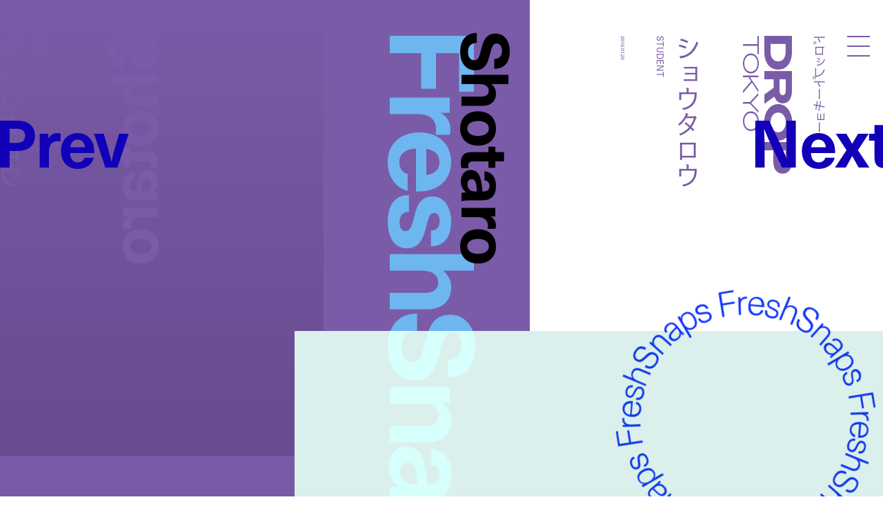

--- FILE ---
content_type: text/html; charset=UTF-8
request_url: https://droptokyo.com/freshsnaps/181407/
body_size: 6377
content:

	<!doctype html>
<html lang="ja" class="no-js" data-tablet="0">
<head>
		<!-- Google Tag Manager -->
	<script>(function(w,d,s,l,i){w[l]=w[l]||[];w[l].push({'gtm.start':
	new Date().getTime(),event:'gtm.js'});var f=d.getElementsByTagName(s)[0],
	j=d.createElement(s),dl=l!='dataLayer'?'&l='+l:'';j.async=true;j.src=
	'https://www.googletagmanager.com/gtm.js?id='+i+dl;f.parentNode.insertBefore(j,f);
	})(window,document,'script','dataLayer','GTM-WVJPJJG');</script>
	<!-- End Google Tag Manager -->
	
	<meta charset="utf-8">
	<meta http-equiv="X-UA-Compatible" content="IE=edge">
	<meta name="viewport" content="width=device-width,initial-scale=1.0,user-scalable=no">
	<meta name="format-detection" content="telephone=no">

	<title>SHOTARO | FreshSnaps | Droptokyo</title>

	<meta name="description" content="ストリートから生まれるファッションストーリー / Fashion stories meet the streets">

	<meta property="og:title" content="SHOTARO | FreshSnaps | Droptokyo">
	<meta property="og:type" content="article">
	<meta property="og:url" content="https://droptokyo.com/freshsnaps/181407/">
	<meta property="og:image" content="https://static.droptokyo.com/drop/droptokyo/wp-content/uploads/2016/01/20085842/0145.jpg">
	<meta property="og:description" content="ストリートから生まれるファッションストーリー / Fashion stories meet the streets">
	<meta property="og:site_name" content="Droptokyo">
	<meta property="og:locale" content="ja_JP">


	<meta name="twitter:card" content="summary_large_image">
	<meta name="twitter:site" content="@Droptokyo">
	<meta name="twitter:title" content="SHOTARO | FreshSnaps | Droptokyo">
	<meta name="twitter:description" content="ストリートから生まれるファッションストーリー / Fashion stories meet the streets">
	<meta name="twitter:url" content="https://droptokyo.com/freshsnaps/181407/">
	<meta name="twitter:image" content="https://static.droptokyo.com/drop/droptokyo/wp-content/uploads/2016/01/20085842/0145.jpg">

	<!-- preconnect -->
	<link rel="preconnect" href="https://use.typekit.net/" crossorigin>
	<link rel="preconnect" href="https://www.youtube.com/" crossorigin>

	<!-- Adobe Fonts -->
	<link rel="stylesheet" href="https://use.typekit.net/krm2gbd.css">

	<!-- favicon -->
	<link rel="shortcut icon" type="image/vnd.microsoft.icon" href="https://droptokyo.com/favicon.ico">
	<link rel="icon" type="image/vnd.microsoft.icon" href="https://droptokyo.com/favicon.ico">

	<!-- Apple -->
	<meta name="apple-mobile-web-app-title" content="Droptokyo">
	<link rel="apple-touch-icon" href="https://droptokyo.com/wp-content/themes/droptokyo/assets/images/touch/apple-touch-icon-57x57.png" sizes="57x57">
	<link rel="apple-touch-icon" href="https://droptokyo.com/wp-content/themes/droptokyo/assets/images/touch/apple-touch-icon-60x60.png" sizes="60x60">
	<link rel="apple-touch-icon" href="https://droptokyo.com/wp-content/themes/droptokyo/assets/images/touch/apple-touch-icon-72x72.png" sizes="72x72">
	<link rel="apple-touch-icon" href="https://droptokyo.com/wp-content/themes/droptokyo/assets/images/touch/apple-touch-icon-76x76.png" sizes="76x76">
	<link rel="apple-touch-icon" href="https://droptokyo.com/wp-content/themes/droptokyo/assets/images/touch/apple-touch-icon-114x114.png" sizes="114x114">
	<link rel="apple-touch-icon" href="https://droptokyo.com/wp-content/themes/droptokyo/assets/images/touch/apple-touch-icon-120x120.png" sizes="120x120">
	<link rel="apple-touch-icon" href="https://droptokyo.com/wp-content/themes/droptokyo/assets/images/touch/apple-touch-icon-144x144.png" sizes="144x144">
	<link rel="apple-touch-icon" href="https://droptokyo.com/wp-content/themes/droptokyo/assets/images/touch/apple-touch-icon-152x152.png" sizes="152x152">
	<link rel="apple-touch-icon" href="https://droptokyo.com/wp-content/themes/droptokyo/assets/images/touch/apple-touch-icon-180x180.png" sizes="180x180">

	<!-- Android -->
	<link rel="manifest" href="https://droptokyo.com/manifest.webmanifest">

	<!-- Windows -->
	<meta name="msapplication-square70x70logo"   content="https://droptokyo.com/wp-content/themes/droptokyo/assets/images/touch/site-tile-70x70.png">
	<meta name="msapplication-square150x150logo" content="https://droptokyo.com/wp-content/themes/droptokyo/assets/images/touch/site-tile-150x150.png">
	<meta name="msapplication-wide310x150logo"   content="https://droptokyo.com/wp-content/themes/droptokyo/assets/images/touch/site-tile-310x150.png">
	<meta name="msapplication-square310x310logo" content="https://droptokyo.com/wp-content/themes/droptokyo/assets/images/touch/site-tile-310x310.png">
	<meta name="msapplication-TileColor"         content="#ffffff">

<meta name='robots' content='max-image-preview:large' />
<style id='classic-theme-styles-inline-css' type='text/css'>
/*! This file is auto-generated */
.wp-block-button__link{color:#fff;background-color:#32373c;border-radius:9999px;box-shadow:none;text-decoration:none;padding:calc(.667em + 2px) calc(1.333em + 2px);font-size:1.125em}.wp-block-file__button{background:#32373c;color:#fff;text-decoration:none}
</style>
<link rel='stylesheet' id='core-css' href='https://droptokyo.com/wp-content/themes/droptokyo/assets/css/core.css?ver=1724162191' type='text/css' media='all' />

		<!-- theme -->
	<meta name="theme-color" content="#7a5ba8">

	<style>
		:root {
			--color-text: #000000;
			--color-accent: #73ffe8;
			--color-background: #7a5ba8;
			--color-text-adjusted: #ffffff;
			--color-accent-adjusted: #4dffe1;
			--color-background-adjusted: #674c90;

			--color-menu: #000000;
			--color-menu-shadow: #c7fff6;

			--color-text--neighbor: #000000;
			--color-accent--neighbor: #0e0091;
			--color-background--neighbor: #1138fe;
			--color-text-adjusted--neighbor: #ffffff;
			--color-accent-adjusted--neighbor: #1200b8;
			--color-background-adjusted--neighbor: #0127e4;
		}
	</style>
	
	<script src="https://cdnjs.cloudflare.com/ajax/libs/modernizr/2.8.3/modernizr.min.js"></script>
</head>
<body class="" data-debug="0">
	<div id="pagetop"></div>

		<!-- Google Tag Manager (noscript) -->
	<noscript><iframe src="https://www.googletagmanager.com/ns.html?id=GTM-WVJPJJG"
	height="0" width="0" style="display:none;visibility:hidden"></iframe></noscript>
	<!-- End Google Tag Manager (noscript) -->
	
	<div class="p-superwrapper">
		<div class="p-supercontainer">

			<header
	id="gh"
	class="p-gh"
	data-pagetype="single"
	data-posttype="freshsnaps"
	data-postcategory=""
>
	<div class="p-gh__main">
		<div class="l-wrapper">
			<div class="p-gh__container">
				<div class="p-gh__title">
					<div class="p-gh__title__container">
						<h2 class="p-gh__title__h">
							<span class="c-icon is-logo">Droptokyo</span>
							<span class="c-icon is-slogan">Discover the next new thing</span>
						</h2>
						<p class="p-gh__title__ja"><span>ドロップトーキョー</span></p>
					</div>
				</div>

				<div class="p-gh__ring">
					<div class="p-gh__ring__container">
						<svg class="p-posttype" viewBox="0 0 140 140">
							<defs>
								<mask id="mask">
									<path d="M70,21.9c26.6,0,48.1,21.5,48.1,48.1S96.6,118.1,70,118.1S21.8,96.5,21.9,70C21.8,43.3,43.5,21.8,70,21.9" />
								</mask>
							</defs>
							<g mask="url(#mask)">
								<use class="freshsnaps is-active" xlink:href="https://droptokyo.com/wp-content/themes/droptokyo/assets/images/circle.svg#freshsnaps" />
								<use class="justdropped " xlink:href="https://droptokyo.com/wp-content/themes/droptokyo/assets/images/circle.svg#justdropped" />
								<use class="wedrop " xlink:href="https://droptokyo.com/wp-content/themes/droptokyo/assets/images/circle.svg#wedrop" />
							</g>
						</svg>
					</div>
				</div>
			</div>
		</div>
	</div>

	<div class="p-gh__subtitle">
		<div class="l-wrapper">
			<div class="p-gh__subtitle__container">

				<div class="p-posttype-title">
					<div class="p-posttype-title__container">
												<h3 class="p-posttype-title__h">FreshSnaps</h3>
						<p class="p-posttype-title__description">Fashion stories meet the streets</p>
											</div>
				</div>

			</div>
		</div>
	</div>

	<div class="p-gn">
		<div class="p-gn__wrapper">
			<div class="p-gn__container">
				<div class="p-gn__box">
					<div class="l-wrapper">
						<div class="p-gn__right">
							<div class="p-gn__logo">
								<div><span class="c-icon c-icon--logo"></span></div>
								<p><span class="c-icon c-icon--copyright"></span></p>
							</div>

											<nav class="p-nav__main">
					<ul>
						<li><a class="p-nav__main__link has-unique-style " href="https://droptokyo.com" data-posttype="page"><span>Home</span></a></li><!--
						--><li><a class="p-nav__main__link has-unique-style is-active" href="https://droptokyo.com/freshsnaps/" data-posttype="freshsnaps"><span>FreshSnaps</span> </a></li><!--
						--><li><a class="p-nav__main__link has-unique-style " href="https://droptokyo.com/wedrop/" data-posttype="wedrop"><span>WeDrop</span> </a></li><!--
						--><li><a class="p-nav__main__link has-unique-style " href="https://droptokyo.com/justdropped/" data-posttype="justdropped"><span>JustDropped</span> </a></li>
					</ul>
					<form role="search" aria-label="Search" method="get" class="p-search__form" action="/">
						<label>
							<span class="p-nav__main__link p-search__title is-search"><span>Search</span></span>
							<input
								type="search"
								class="p-search__field"
								placeholder=""
								value=""
								name="s"
								size="100"
								data-search-url=https://droptokyo.com/search/							>
						</label>
						<button type="submit" disabled="disabled"><i class="c-icon c-icon--search"></i></button>
					</form>
				</nav>
										</div>

						<div class="p-gn__left">
							<div class="p-gn__left__container">
													<nav class="p-nav__sns">
						<ul class="c-sns-links">
							<li><a class="has-unique-style" href="https://www.instagram.com/drop_tokyo/" target="_blank" rel="external" data-type="instagram"><span class="c-icon">Instagram</span></a></li>							<li><a class="has-unique-style" href="https://twitter.com/Droptokyo" target="_blank" rel="external" data-type="twitter"><span class="c-icon">Twitter</span></a></li>							<li><a class="has-unique-style" href="https://www.facebook.com/DROPTOKYO/" target="_blank" rel="external" data-type="facebook"><span class="c-icon">Facebook</span></a></li>																				</ul>
					</nav>
																	<nav class="p-nav__sub">
					<ul>
						<li><a href="https://weekday.co.jp/" target="_blank" title="WEEKDAY | ウィークデー">運営会社</a></li><!--
						--><li><a href="https://droptokyo.com/about/#advertising">広告掲載</a></li><!--
						--><li><a href="https://droptokyo.com/contact/" data-barba-prevent="self">お問い合わせ</a></li><!--
						--><li><a href="https://droptokyo.com/about/#workwithus">求人</a></li><!--
						--><li><a href="https://droptokyo.com/about/#terms">利用規約</a></li><!--
						--><li><a href="https://droptokyo.com/about/#privacypolicy">プライバシーポリシー</a></li>
					</ul>
				</nav>
											</div>
						</div>
					</div>
				</div>
			</div>
		</div>
		<div class="l-wrapper">
			<div class="p-burger">
				<div class="p-burger__container">
					<div class="is-top"></div>
					<div class="is-middle"></div>
					<div class="is-bottom"></div>
				</div>
			</div>
		</div>
	</div>
</header>

<div class="p-page-box" data-barba="wrapper">

		<!-- CACHE: FALSE -->
		
	<div
		class="p-page is-single is-freshsnaps"
		data-post-id="181407"
		data-pagetype="single"
		data-posttype="freshsnaps"
		data-barba="container"
		data-barba-namespace="single"
		data-sponsored="0"
		data-page-colors='{"current":{"id":"20","text":"#000000","accent":"#73ffe8","background":"#7a5ba8","accent_r":115,"accent_g":255,"accent_b":232,"accent_h":170,"accent_s":100,"accent_l":73,"background_r":122,"background_g":91,"background_b":168,"background_h":264,"background_s":31,"background_l":51,"is_random":true,"text_adjusted":"#ffffff","menu":"#000000","accent_adjusted":"#4dffe1","menu_shadow":"#c7fff6","background_adjusted":"#674c90"},"neighbor":{"id":"18","text":"#000000","accent":"#0e0091","background":"#1138fe","accent_r":14,"accent_g":0,"accent_b":145,"accent_h":246,"accent_s":100,"accent_l":28,"background_r":17,"background_g":56,"background_b":254,"background_h":230,"background_s":99,"background_l":53,"is_random":true,"text_adjusted":"#ffffff","accent_adjusted":"#1200b8","background_adjusted":"#0127e4"}}'
	>
		<main role="main">
			<nav class="p-pagenate" data-type="dir">
	<div class="p-pagenate__dirs">
		<div class="p-pagenate__dir p-pagenate__dir--prev">
			<a
				class=""
				href="https://droptokyo.com/freshsnaps/181411/"
				data-posttype="freshsnaps"
				data-type="single"
				data-dir="left"
				rel="prev"
							>
				<span class="c-icon c-icon--bracket_l"></span>Prev
			</a>
		</div>
		<div class="p-pagenate__dir p-pagenate__dir--next">
			<a
				class=""
				href="https://droptokyo.com/freshsnaps/181402/"
				data-posttype="freshsnaps"
				data-type="single"
				data-dir="right"
				rel="next"
							>
				<span class="c-icon c-icon--bracket_r"></span>Next
			</a>
		</div>
	</div>
</nav>

			
				<style>
					#article181407 {
						color: #000000;
					}

					#article181407 .p-article__title--ja {
						color: #7a5ba8;
					}

					#article181407 .p-article__title--en {
						color: #000000;
					}

					#article181407 .p-article__mirror .p-article__mirror__texts {
						color: #7a5ba8;
					}

					#article181407 .p-article__mirror .p-article__mirror__pictures {
						background-color: #7a5ba8;
					}

					#article181407 .p-article__mirror .p-article__mirror__pictures .p-article__mirror__picture .p-article__mirror__picture__container::before {
						background-color: #7a5ba8;
					}

					#article181407 .p-article__mirror .p-article__mirror__pictures .p-article__mirror__picture__veil {
						background: linear-gradient(to bottom, #7a5ba8 0%, #674c90 100%);
					}

							#article181407 .c-content--picture .c-content__container,
		#article181407 .c-content--video .c-content__container,
		#article181407 .c-content--youtube .c-content__container,
		#article181407 .c-content--slide .c-content__container .swiper picture {
			background-color: hsl(170, 40%, 90%);
		}

		#article181407 .c-content--picture .c-content__veil {
			background-color: hsla(170, 30%, 80%, .65);
		}

		#article181407 .c-content--picture .c-content__veil > div{
			background-color: hsl(170, 40%, 90%);
		}

		#article181407 .c-content--video .c-content__volume > div {
			background-color: #7a5ba8;
		}

		#article181407 .c-tag {
			color: #000000;
			background-color: #4dffe1;
		}
						</style>

				<article id="article181407" class="p-article p-article--freshsnaps">
					<div class="p-article__header">
						<div class="l-wrapper no-padding">
							<header class="p-article__title p-article__title--en">
								<div class="p-article__title__container">
												<div class="c-article-title--en">
				<h1 class="is-title" lang="en">Shotaro</h1>
							</div>
											</div>
							</header>

							<div class="p-article__title p-article__title--ja">
								<div class="p-article__title__container">
												<div class="c-article-title--ja">
				<p class="is-title"><span lang="ja">ショウタロウ</span></p>
				<p class="is-job c-header-job">STUDENT</p>			</div>
												<p class="p-article__title__time c-time"><time datetime="2016-01-26T00:00:00+09:00">2016.01.26</time></p>
								</div>
							</div>
						</div>
					</div>

					<div class="p-article__body">
						<div class="l-wrapper">
							<div class="p-article__contents">
													<figure class="c-content c-content--picture">
						<div class="c-content__container" style="aspect-ratio: 620/620;">
							<picture id="picture73293">
								<source data-srcset="https://static.droptokyo.com/drop/droptokyo/wp-content/uploads/2016/01/20085842/0145.jpg" media="(min-width: 768px)">
								<img loading="lazy" src="https://droptokyo.com/wp-content/themes/droptokyo/assets/images/blank.png" data-src="https://static.droptokyo.com/drop/droptokyo/wp-content/uploads/2016/01/20085842/0145.jpg" alt="">
							</picture>
							<div class="c-content__veil"><div></div></div>
						</div>
					</figure>
										<figure class="c-content c-content--picture">
						<div class="c-content__container" style="aspect-ratio: 620/620;">
							<picture id="picture73294">
								<source data-srcset="https://static.droptokyo.com/drop/droptokyo/wp-content/uploads/2016/01/20085842/0242.jpg" media="(min-width: 768px)">
								<img loading="lazy" src="https://droptokyo.com/wp-content/themes/droptokyo/assets/images/blank.png" data-src="https://static.droptokyo.com/drop/droptokyo/wp-content/uploads/2016/01/20085842/0242.jpg" alt="">
							</picture>
							<div class="c-content__veil"><div></div></div>
						</div>
					</figure>
										<figure class="c-content c-content--picture">
						<div class="c-content__container" style="aspect-ratio: 620/620;">
							<picture id="picture73295">
								<source data-srcset="https://static.droptokyo.com/drop/droptokyo/wp-content/uploads/2016/01/20085842/0340.jpg" media="(min-width: 768px)">
								<img loading="lazy" src="https://droptokyo.com/wp-content/themes/droptokyo/assets/images/blank.png" data-src="https://static.droptokyo.com/drop/droptokyo/wp-content/uploads/2016/01/20085842/0340.jpg" alt="">
							</picture>
							<div class="c-content__veil"><div></div></div>
						</div>
					</figure>
										<figure class="c-content c-content--picture">
						<div class="c-content__container" style="aspect-ratio: 620/620;">
							<picture id="picture73296">
								<source data-srcset="https://static.droptokyo.com/drop/droptokyo/wp-content/uploads/2016/01/20085842/0426.jpg" media="(min-width: 768px)">
								<img loading="lazy" src="https://droptokyo.com/wp-content/themes/droptokyo/assets/images/blank.png" data-src="https://static.droptokyo.com/drop/droptokyo/wp-content/uploads/2016/01/20085842/0426.jpg" alt="">
							</picture>
							<div class="c-content__veil"><div></div></div>
						</div>
					</figure>
												</div>
																<section class="p-article__terms">
										<ul>
																								<li><a class="c-tag" href="https://droptokyo.com/freshsnaps/tag/gap/">#GAP</a></li>
																										<li><a class="c-tag" href="https://droptokyo.com/freshsnaps/tag/lad-musician/">#LAD MUSICIAN</a></li>
																										<li><a class="c-tag" href="https://droptokyo.com/freshsnaps/tag/pepperoniboyz/">#PEPPERONIBOYZ</a></li>
																							</ul>
									</section>
																									<aside class="p-article__aside">
														<div id="aside_profiles" class="c-aside c-aside--profiles">
					<h3 class="c-aside__title">Profile</h3>
					<div class="c-aside__body">
						<p>Name: <b>Shotaro | ショウタロウ</b><br />
Occupation: <b>Student | 学生</b><br />
Outer: <b>Gap | ギャップ</b><br />
Tops: <b>pepperoniboyz | ペパロニボーイズ</b><br />
Bottoms: <b>LAD MUSICIAN | ラッドミュージシャン</b><br />
Shoes: <b>Saint Laurent | サンローラン</b></p>
					</div>
				</div>
													</aside>
															</div>
					</div>

					<div class="p-article__mirror">
						<div class="l-wrapper no-padding">
							<div class="p-article__mirror__container">

								<div class="p-article__mirror__pictures">
									<div class="p-article__mirror__pictures__wrapper">
										<div class="p-article__mirror__pictures__container">
																<figure class="p-article__mirror__picture" data-mirrored="1">
						<div class="p-article__mirror__picture__container" style="aspect-ratio: 620/620;">
							<picture id="picture73296">
								<source data-srcset="https://static.droptokyo.com/drop/droptokyo/wp-content/uploads/2016/01/20085842/0426.jpg" media="(min-width: 768px)">
								<img loading="lazy" src="https://droptokyo.com/wp-content/themes/droptokyo/assets/images/blank.png" data-src="https://static.droptokyo.com/drop/droptokyo/wp-content/uploads/2016/01/20085842/0426.jpg" alt="">
							</picture>
							<div class="p-article__mirror__picture__veil"></div>
						</div>
					</figure>
										<figure class="p-article__mirror__picture" data-mirrored="1">
						<div class="p-article__mirror__picture__container" style="aspect-ratio: 620/620;">
							<picture id="picture73295">
								<source data-srcset="https://static.droptokyo.com/drop/droptokyo/wp-content/uploads/2016/01/20085842/0340.jpg" media="(min-width: 768px)">
								<img loading="lazy" src="https://droptokyo.com/wp-content/themes/droptokyo/assets/images/blank.png" data-src="https://static.droptokyo.com/drop/droptokyo/wp-content/uploads/2016/01/20085842/0340.jpg" alt="">
							</picture>
							<div class="p-article__mirror__picture__veil"></div>
						</div>
					</figure>
										<figure class="p-article__mirror__picture" data-mirrored="1">
						<div class="p-article__mirror__picture__container" style="aspect-ratio: 620/620;">
							<picture id="picture73294">
								<source data-srcset="https://static.droptokyo.com/drop/droptokyo/wp-content/uploads/2016/01/20085842/0242.jpg" media="(min-width: 768px)">
								<img loading="lazy" src="https://droptokyo.com/wp-content/themes/droptokyo/assets/images/blank.png" data-src="https://static.droptokyo.com/drop/droptokyo/wp-content/uploads/2016/01/20085842/0242.jpg" alt="">
							</picture>
							<div class="p-article__mirror__picture__veil"></div>
						</div>
					</figure>
										<figure class="p-article__mirror__picture" data-mirrored="1">
						<div class="p-article__mirror__picture__container" style="aspect-ratio: 620/620;">
							<picture id="picture73293">
								<source data-srcset="https://static.droptokyo.com/drop/droptokyo/wp-content/uploads/2016/01/20085842/0145.jpg" media="(min-width: 768px)">
								<img loading="lazy" src="https://droptokyo.com/wp-content/themes/droptokyo/assets/images/blank.png" data-src="https://static.droptokyo.com/drop/droptokyo/wp-content/uploads/2016/01/20085842/0145.jpg" alt="">
							</picture>
							<div class="p-article__mirror__picture__veil"></div>
						</div>
					</figure>
															</div>
									</div>
								</div>

								<div class="p-article__mirror__texts">
									<div class="p-article__mirror__text p-article__mirror__text--ja">
										<div class="p-article__mirror__text__container">
														<div class="c-article-title--ja">
				<p class="is-title"><span lang="ja">ショウタロウ</span></p>
				<p class="is-job c-header-job">STUDENT</p>			</div>
													</div>
									</div>

									<div class="p-article__mirror__text p-article__mirror__text--en">
										<div class="p-article__mirror__text__container">
														<div class="c-article-title--en">
				<p class="is-title" lang="en">Shotaro</p>
							</div>
													</div>
									</div>
								</div>

							</div>
						</div>
					</div>
				</article>

				<div class="p-ad-area p-ad-area--banner" data-ad-type="banner" data-ad-position="lower"></div>

					</main>
	</div>


</div>

			<div class="p-pagetop-link">
	<a id="pageTopTrigger" href="#pagetop" data-barba-prevent="self"><span class="c-icon c-icon--bracket_t"></span>Page <span class="u-br u-br--sp"></span>Top</a>
</div>

<footer id="gf" class="p-gf">
	<div class="l-wrapper">
		<div class="p-gf__logo">
			<p><span class="is-logo"><i class="c-icon">Droptokyo</i></span> is a fashion media outlet that has evolved along with the streets of Tokyo since its launch in 2007. As being a part of the community in Tokyo, a city is the unparalleled epicenter of the trends for the world, <i class="u-br u-br--sp"></i>Droptokyo continues to document the ever-changing streets. At the core of Droptokyo, we have a forward-looking vision and a mission to support the further development of Tokyo’s fashion culture. <i class="u-br u-br--sp"></i>As digital natives, we will jump over all borders and expand the circle of community from Tokyo to the world.</p>
		</div>

						<nav class="p-nav__main">
					<ul>
						<li><a class="p-nav__main__link has-unique-style " href="https://droptokyo.com" data-posttype="page"><span>Home</span></a></li><!--
						--><li><a class="p-nav__main__link has-unique-style is-active" href="https://droptokyo.com/freshsnaps/" data-posttype="freshsnaps"><span>FreshSnaps</span> </a></li><!--
						--><li><a class="p-nav__main__link has-unique-style " href="https://droptokyo.com/wedrop/" data-posttype="wedrop"><span>WeDrop</span> </a></li><!--
						--><li><a class="p-nav__main__link has-unique-style " href="https://droptokyo.com/justdropped/" data-posttype="justdropped"><span>JustDropped</span> </a></li>
					</ul>
					<form role="search" aria-label="Search" method="get" class="p-search__form" action="/">
						<label>
							<span class="p-nav__main__link p-search__title is-search"><span>Search</span></span>
							<input
								type="search"
								class="p-search__field"
								placeholder=""
								value=""
								name="s"
								size="100"
								data-search-url=https://droptokyo.com/search/							>
						</label>
						<button type="submit" disabled="disabled"><i class="c-icon c-icon--search"></i></button>
					</form>
				</nav>
											<nav class="p-nav__sns">
						<ul class="c-sns-links">
							<li><a class="has-unique-style" href="https://www.instagram.com/drop_tokyo/" target="_blank" rel="external" data-type="instagram"><span class="c-icon">Instagram</span></a></li>							<li><a class="has-unique-style" href="https://twitter.com/Droptokyo" target="_blank" rel="external" data-type="twitter"><span class="c-icon">Twitter</span></a></li>							<li><a class="has-unique-style" href="https://www.facebook.com/DROPTOKYO/" target="_blank" rel="external" data-type="facebook"><span class="c-icon">Facebook</span></a></li>																				</ul>
					</nav>
											<nav class="p-nav__sub">
					<ul>
						<li><a href="https://weekday.co.jp/" target="_blank" title="WEEKDAY | ウィークデー">運営会社</a></li><!--
						--><li><a href="https://droptokyo.com/about/#advertising">広告掲載</a></li><!--
						--><li><a href="https://droptokyo.com/contact/" data-barba-prevent="self">お問い合わせ</a></li><!--
						--><li><a href="https://droptokyo.com/about/#workwithus">求人</a></li><!--
						--><li><a href="https://droptokyo.com/about/#terms">利用規約</a></li><!--
						--><li><a href="https://droptokyo.com/about/#privacypolicy">プライバシーポリシー</a></li>
					</ul>
				</nav>
				
		<p class="p-gf__copyright"><span class="c-icon">©︎Droptokyo All Rights Reserved.</span></p>
	</div>
</footer>

<div class="p-ad-area p-ad-area--interstitial" data-ad-type="interstitial"></div>

		</div>
	</div>

	<div id="veil"></div>

<!-- Global Variables -->
<script>
	window.ga_tracking_id = 'GTM-WVJPJJG';

	window.droptokyo = {
		template_path: 'https://droptokyo.com/wp-content/themes/droptokyo',
		posttypes: {"freshsnaps":{"display":"FreshSnaps","emoji":"","description_ja":"\u30b9\u30c8\u30ea\u30fc\u30c8\u304b\u3089\u751f\u307e\u308c\u308b\u30d5\u30a1\u30c3\u30b7\u30e7\u30f3\u30b9\u30c8\u30fc\u30ea\u30fc","description_en":"Fashion stories meet the streets"},"justdropped":{"display":"JustDropped","emoji":"","description_ja":"\u6700\u65b0\u30cb\u30e5\u30fc\u30b9\u304b\u3089\u30a4\u30d9\u30f3\u30c8\u30b9\u30ca\u30c3\u30d7\u307e\u3067","description_en":"From latest news to event photos"},"wedrop":{"display":"WeDrop","emoji":"","description_ja":"\u30b3\u30df\u30e5\u30cb\u30c6\u30a3\u306e\u6c17\u306b\u306a\u308b\u9854\u3092\u30d4\u30c3\u30af\u30a2\u30c3\u30d7","description_en":"Introducing new faces from our community"}}	}
</script>

<script type="text/javascript" src="https://www.google.com/recaptcha/api.js?render=6LdfToUiAAAAADo_nP277yxLh-x9sExxgadKi-8T&amp;ver=3.0" id="google-recaptcha-js"></script>
<script type="text/javascript" src="https://droptokyo.com/wp-includes/js/dist/vendor/wp-polyfill.min.js?ver=3.15.0" id="wp-polyfill-js"></script>
<script type="text/javascript" id="wpcf7-recaptcha-js-extra">
/* <![CDATA[ */
var wpcf7_recaptcha = {"sitekey":"6LdfToUiAAAAADo_nP277yxLh-x9sExxgadKi-8T","actions":{"homepage":"homepage","contactform":"contactform"}};
/* ]]> */
</script>
<script type="text/javascript" src="https://droptokyo.com/wp-content/plugins/contact-form-7/modules/recaptcha/index.js?ver=5.9.8" id="wpcf7-recaptcha-js"></script>
<script type="text/javascript" src="https://code.jquery.com/jquery-3.4.1.min.js" id="jquery-js"></script>
<script type="text/javascript" src="https://droptokyo.com/wp-content/themes/droptokyo/assets/js/plugins.min.js?ver=1724162194" id="plugins-js"></script>
<script type="text/javascript" src="https://droptokyo.com/wp-content/themes/droptokyo/assets/php/ads.php?ver=1768728367" id="ads-js"></script>
<script type="text/javascript" id="core-js-extra">
/* <![CDATA[ */
var droptokyo_ajax = {"ajax_url":"https:\/\/droptokyo.com\/wp-admin\/admin-ajax.php","check_nonce":"cf0e382513"};
/* ]]> */
</script>
<script type="text/javascript" src="https://droptokyo.com/wp-content/themes/droptokyo/assets/js/core.min.js?ver=1724162194" id="core-js"></script>

<!-- Adobe Fonts -->
<script>
	(function(d) {
		var config = {
			kitId: 'igj5ooq',
			scriptTimeout: 3000,
			async: true
		},
		h=d.documentElement,t=setTimeout(function(){h.className=h.className.replace(/\bwf-loading\b/g,"")+" wf-inactive";},config.scriptTimeout),tk=d.createElement("script"),f=false,s=d.getElementsByTagName("script")[0],a;h.className+=" wf-loading";tk.src='https://use.typekit.net/'+config.kitId+'.js';tk.async=true;tk.onload=tk.onreadystatechange=function(){a=this.readyState;if(f||a&&a!="complete"&&a!="loaded")return;f=true;clearTimeout(t);try{Typekit.load(config)}catch(e){}};s.parentNode.insertBefore(tk,s)
	})(document);
</script>

</body>
</html>


--- FILE ---
content_type: text/html; charset=utf-8
request_url: https://www.google.com/recaptcha/api2/anchor?ar=1&k=6LdfToUiAAAAADo_nP277yxLh-x9sExxgadKi-8T&co=aHR0cHM6Ly9kcm9wdG9reW8uY29tOjQ0Mw..&hl=en&v=PoyoqOPhxBO7pBk68S4YbpHZ&size=invisible&anchor-ms=20000&execute-ms=30000&cb=7oop4bjwesro
body_size: 48792
content:
<!DOCTYPE HTML><html dir="ltr" lang="en"><head><meta http-equiv="Content-Type" content="text/html; charset=UTF-8">
<meta http-equiv="X-UA-Compatible" content="IE=edge">
<title>reCAPTCHA</title>
<style type="text/css">
/* cyrillic-ext */
@font-face {
  font-family: 'Roboto';
  font-style: normal;
  font-weight: 400;
  font-stretch: 100%;
  src: url(//fonts.gstatic.com/s/roboto/v48/KFO7CnqEu92Fr1ME7kSn66aGLdTylUAMa3GUBHMdazTgWw.woff2) format('woff2');
  unicode-range: U+0460-052F, U+1C80-1C8A, U+20B4, U+2DE0-2DFF, U+A640-A69F, U+FE2E-FE2F;
}
/* cyrillic */
@font-face {
  font-family: 'Roboto';
  font-style: normal;
  font-weight: 400;
  font-stretch: 100%;
  src: url(//fonts.gstatic.com/s/roboto/v48/KFO7CnqEu92Fr1ME7kSn66aGLdTylUAMa3iUBHMdazTgWw.woff2) format('woff2');
  unicode-range: U+0301, U+0400-045F, U+0490-0491, U+04B0-04B1, U+2116;
}
/* greek-ext */
@font-face {
  font-family: 'Roboto';
  font-style: normal;
  font-weight: 400;
  font-stretch: 100%;
  src: url(//fonts.gstatic.com/s/roboto/v48/KFO7CnqEu92Fr1ME7kSn66aGLdTylUAMa3CUBHMdazTgWw.woff2) format('woff2');
  unicode-range: U+1F00-1FFF;
}
/* greek */
@font-face {
  font-family: 'Roboto';
  font-style: normal;
  font-weight: 400;
  font-stretch: 100%;
  src: url(//fonts.gstatic.com/s/roboto/v48/KFO7CnqEu92Fr1ME7kSn66aGLdTylUAMa3-UBHMdazTgWw.woff2) format('woff2');
  unicode-range: U+0370-0377, U+037A-037F, U+0384-038A, U+038C, U+038E-03A1, U+03A3-03FF;
}
/* math */
@font-face {
  font-family: 'Roboto';
  font-style: normal;
  font-weight: 400;
  font-stretch: 100%;
  src: url(//fonts.gstatic.com/s/roboto/v48/KFO7CnqEu92Fr1ME7kSn66aGLdTylUAMawCUBHMdazTgWw.woff2) format('woff2');
  unicode-range: U+0302-0303, U+0305, U+0307-0308, U+0310, U+0312, U+0315, U+031A, U+0326-0327, U+032C, U+032F-0330, U+0332-0333, U+0338, U+033A, U+0346, U+034D, U+0391-03A1, U+03A3-03A9, U+03B1-03C9, U+03D1, U+03D5-03D6, U+03F0-03F1, U+03F4-03F5, U+2016-2017, U+2034-2038, U+203C, U+2040, U+2043, U+2047, U+2050, U+2057, U+205F, U+2070-2071, U+2074-208E, U+2090-209C, U+20D0-20DC, U+20E1, U+20E5-20EF, U+2100-2112, U+2114-2115, U+2117-2121, U+2123-214F, U+2190, U+2192, U+2194-21AE, U+21B0-21E5, U+21F1-21F2, U+21F4-2211, U+2213-2214, U+2216-22FF, U+2308-230B, U+2310, U+2319, U+231C-2321, U+2336-237A, U+237C, U+2395, U+239B-23B7, U+23D0, U+23DC-23E1, U+2474-2475, U+25AF, U+25B3, U+25B7, U+25BD, U+25C1, U+25CA, U+25CC, U+25FB, U+266D-266F, U+27C0-27FF, U+2900-2AFF, U+2B0E-2B11, U+2B30-2B4C, U+2BFE, U+3030, U+FF5B, U+FF5D, U+1D400-1D7FF, U+1EE00-1EEFF;
}
/* symbols */
@font-face {
  font-family: 'Roboto';
  font-style: normal;
  font-weight: 400;
  font-stretch: 100%;
  src: url(//fonts.gstatic.com/s/roboto/v48/KFO7CnqEu92Fr1ME7kSn66aGLdTylUAMaxKUBHMdazTgWw.woff2) format('woff2');
  unicode-range: U+0001-000C, U+000E-001F, U+007F-009F, U+20DD-20E0, U+20E2-20E4, U+2150-218F, U+2190, U+2192, U+2194-2199, U+21AF, U+21E6-21F0, U+21F3, U+2218-2219, U+2299, U+22C4-22C6, U+2300-243F, U+2440-244A, U+2460-24FF, U+25A0-27BF, U+2800-28FF, U+2921-2922, U+2981, U+29BF, U+29EB, U+2B00-2BFF, U+4DC0-4DFF, U+FFF9-FFFB, U+10140-1018E, U+10190-1019C, U+101A0, U+101D0-101FD, U+102E0-102FB, U+10E60-10E7E, U+1D2C0-1D2D3, U+1D2E0-1D37F, U+1F000-1F0FF, U+1F100-1F1AD, U+1F1E6-1F1FF, U+1F30D-1F30F, U+1F315, U+1F31C, U+1F31E, U+1F320-1F32C, U+1F336, U+1F378, U+1F37D, U+1F382, U+1F393-1F39F, U+1F3A7-1F3A8, U+1F3AC-1F3AF, U+1F3C2, U+1F3C4-1F3C6, U+1F3CA-1F3CE, U+1F3D4-1F3E0, U+1F3ED, U+1F3F1-1F3F3, U+1F3F5-1F3F7, U+1F408, U+1F415, U+1F41F, U+1F426, U+1F43F, U+1F441-1F442, U+1F444, U+1F446-1F449, U+1F44C-1F44E, U+1F453, U+1F46A, U+1F47D, U+1F4A3, U+1F4B0, U+1F4B3, U+1F4B9, U+1F4BB, U+1F4BF, U+1F4C8-1F4CB, U+1F4D6, U+1F4DA, U+1F4DF, U+1F4E3-1F4E6, U+1F4EA-1F4ED, U+1F4F7, U+1F4F9-1F4FB, U+1F4FD-1F4FE, U+1F503, U+1F507-1F50B, U+1F50D, U+1F512-1F513, U+1F53E-1F54A, U+1F54F-1F5FA, U+1F610, U+1F650-1F67F, U+1F687, U+1F68D, U+1F691, U+1F694, U+1F698, U+1F6AD, U+1F6B2, U+1F6B9-1F6BA, U+1F6BC, U+1F6C6-1F6CF, U+1F6D3-1F6D7, U+1F6E0-1F6EA, U+1F6F0-1F6F3, U+1F6F7-1F6FC, U+1F700-1F7FF, U+1F800-1F80B, U+1F810-1F847, U+1F850-1F859, U+1F860-1F887, U+1F890-1F8AD, U+1F8B0-1F8BB, U+1F8C0-1F8C1, U+1F900-1F90B, U+1F93B, U+1F946, U+1F984, U+1F996, U+1F9E9, U+1FA00-1FA6F, U+1FA70-1FA7C, U+1FA80-1FA89, U+1FA8F-1FAC6, U+1FACE-1FADC, U+1FADF-1FAE9, U+1FAF0-1FAF8, U+1FB00-1FBFF;
}
/* vietnamese */
@font-face {
  font-family: 'Roboto';
  font-style: normal;
  font-weight: 400;
  font-stretch: 100%;
  src: url(//fonts.gstatic.com/s/roboto/v48/KFO7CnqEu92Fr1ME7kSn66aGLdTylUAMa3OUBHMdazTgWw.woff2) format('woff2');
  unicode-range: U+0102-0103, U+0110-0111, U+0128-0129, U+0168-0169, U+01A0-01A1, U+01AF-01B0, U+0300-0301, U+0303-0304, U+0308-0309, U+0323, U+0329, U+1EA0-1EF9, U+20AB;
}
/* latin-ext */
@font-face {
  font-family: 'Roboto';
  font-style: normal;
  font-weight: 400;
  font-stretch: 100%;
  src: url(//fonts.gstatic.com/s/roboto/v48/KFO7CnqEu92Fr1ME7kSn66aGLdTylUAMa3KUBHMdazTgWw.woff2) format('woff2');
  unicode-range: U+0100-02BA, U+02BD-02C5, U+02C7-02CC, U+02CE-02D7, U+02DD-02FF, U+0304, U+0308, U+0329, U+1D00-1DBF, U+1E00-1E9F, U+1EF2-1EFF, U+2020, U+20A0-20AB, U+20AD-20C0, U+2113, U+2C60-2C7F, U+A720-A7FF;
}
/* latin */
@font-face {
  font-family: 'Roboto';
  font-style: normal;
  font-weight: 400;
  font-stretch: 100%;
  src: url(//fonts.gstatic.com/s/roboto/v48/KFO7CnqEu92Fr1ME7kSn66aGLdTylUAMa3yUBHMdazQ.woff2) format('woff2');
  unicode-range: U+0000-00FF, U+0131, U+0152-0153, U+02BB-02BC, U+02C6, U+02DA, U+02DC, U+0304, U+0308, U+0329, U+2000-206F, U+20AC, U+2122, U+2191, U+2193, U+2212, U+2215, U+FEFF, U+FFFD;
}
/* cyrillic-ext */
@font-face {
  font-family: 'Roboto';
  font-style: normal;
  font-weight: 500;
  font-stretch: 100%;
  src: url(//fonts.gstatic.com/s/roboto/v48/KFO7CnqEu92Fr1ME7kSn66aGLdTylUAMa3GUBHMdazTgWw.woff2) format('woff2');
  unicode-range: U+0460-052F, U+1C80-1C8A, U+20B4, U+2DE0-2DFF, U+A640-A69F, U+FE2E-FE2F;
}
/* cyrillic */
@font-face {
  font-family: 'Roboto';
  font-style: normal;
  font-weight: 500;
  font-stretch: 100%;
  src: url(//fonts.gstatic.com/s/roboto/v48/KFO7CnqEu92Fr1ME7kSn66aGLdTylUAMa3iUBHMdazTgWw.woff2) format('woff2');
  unicode-range: U+0301, U+0400-045F, U+0490-0491, U+04B0-04B1, U+2116;
}
/* greek-ext */
@font-face {
  font-family: 'Roboto';
  font-style: normal;
  font-weight: 500;
  font-stretch: 100%;
  src: url(//fonts.gstatic.com/s/roboto/v48/KFO7CnqEu92Fr1ME7kSn66aGLdTylUAMa3CUBHMdazTgWw.woff2) format('woff2');
  unicode-range: U+1F00-1FFF;
}
/* greek */
@font-face {
  font-family: 'Roboto';
  font-style: normal;
  font-weight: 500;
  font-stretch: 100%;
  src: url(//fonts.gstatic.com/s/roboto/v48/KFO7CnqEu92Fr1ME7kSn66aGLdTylUAMa3-UBHMdazTgWw.woff2) format('woff2');
  unicode-range: U+0370-0377, U+037A-037F, U+0384-038A, U+038C, U+038E-03A1, U+03A3-03FF;
}
/* math */
@font-face {
  font-family: 'Roboto';
  font-style: normal;
  font-weight: 500;
  font-stretch: 100%;
  src: url(//fonts.gstatic.com/s/roboto/v48/KFO7CnqEu92Fr1ME7kSn66aGLdTylUAMawCUBHMdazTgWw.woff2) format('woff2');
  unicode-range: U+0302-0303, U+0305, U+0307-0308, U+0310, U+0312, U+0315, U+031A, U+0326-0327, U+032C, U+032F-0330, U+0332-0333, U+0338, U+033A, U+0346, U+034D, U+0391-03A1, U+03A3-03A9, U+03B1-03C9, U+03D1, U+03D5-03D6, U+03F0-03F1, U+03F4-03F5, U+2016-2017, U+2034-2038, U+203C, U+2040, U+2043, U+2047, U+2050, U+2057, U+205F, U+2070-2071, U+2074-208E, U+2090-209C, U+20D0-20DC, U+20E1, U+20E5-20EF, U+2100-2112, U+2114-2115, U+2117-2121, U+2123-214F, U+2190, U+2192, U+2194-21AE, U+21B0-21E5, U+21F1-21F2, U+21F4-2211, U+2213-2214, U+2216-22FF, U+2308-230B, U+2310, U+2319, U+231C-2321, U+2336-237A, U+237C, U+2395, U+239B-23B7, U+23D0, U+23DC-23E1, U+2474-2475, U+25AF, U+25B3, U+25B7, U+25BD, U+25C1, U+25CA, U+25CC, U+25FB, U+266D-266F, U+27C0-27FF, U+2900-2AFF, U+2B0E-2B11, U+2B30-2B4C, U+2BFE, U+3030, U+FF5B, U+FF5D, U+1D400-1D7FF, U+1EE00-1EEFF;
}
/* symbols */
@font-face {
  font-family: 'Roboto';
  font-style: normal;
  font-weight: 500;
  font-stretch: 100%;
  src: url(//fonts.gstatic.com/s/roboto/v48/KFO7CnqEu92Fr1ME7kSn66aGLdTylUAMaxKUBHMdazTgWw.woff2) format('woff2');
  unicode-range: U+0001-000C, U+000E-001F, U+007F-009F, U+20DD-20E0, U+20E2-20E4, U+2150-218F, U+2190, U+2192, U+2194-2199, U+21AF, U+21E6-21F0, U+21F3, U+2218-2219, U+2299, U+22C4-22C6, U+2300-243F, U+2440-244A, U+2460-24FF, U+25A0-27BF, U+2800-28FF, U+2921-2922, U+2981, U+29BF, U+29EB, U+2B00-2BFF, U+4DC0-4DFF, U+FFF9-FFFB, U+10140-1018E, U+10190-1019C, U+101A0, U+101D0-101FD, U+102E0-102FB, U+10E60-10E7E, U+1D2C0-1D2D3, U+1D2E0-1D37F, U+1F000-1F0FF, U+1F100-1F1AD, U+1F1E6-1F1FF, U+1F30D-1F30F, U+1F315, U+1F31C, U+1F31E, U+1F320-1F32C, U+1F336, U+1F378, U+1F37D, U+1F382, U+1F393-1F39F, U+1F3A7-1F3A8, U+1F3AC-1F3AF, U+1F3C2, U+1F3C4-1F3C6, U+1F3CA-1F3CE, U+1F3D4-1F3E0, U+1F3ED, U+1F3F1-1F3F3, U+1F3F5-1F3F7, U+1F408, U+1F415, U+1F41F, U+1F426, U+1F43F, U+1F441-1F442, U+1F444, U+1F446-1F449, U+1F44C-1F44E, U+1F453, U+1F46A, U+1F47D, U+1F4A3, U+1F4B0, U+1F4B3, U+1F4B9, U+1F4BB, U+1F4BF, U+1F4C8-1F4CB, U+1F4D6, U+1F4DA, U+1F4DF, U+1F4E3-1F4E6, U+1F4EA-1F4ED, U+1F4F7, U+1F4F9-1F4FB, U+1F4FD-1F4FE, U+1F503, U+1F507-1F50B, U+1F50D, U+1F512-1F513, U+1F53E-1F54A, U+1F54F-1F5FA, U+1F610, U+1F650-1F67F, U+1F687, U+1F68D, U+1F691, U+1F694, U+1F698, U+1F6AD, U+1F6B2, U+1F6B9-1F6BA, U+1F6BC, U+1F6C6-1F6CF, U+1F6D3-1F6D7, U+1F6E0-1F6EA, U+1F6F0-1F6F3, U+1F6F7-1F6FC, U+1F700-1F7FF, U+1F800-1F80B, U+1F810-1F847, U+1F850-1F859, U+1F860-1F887, U+1F890-1F8AD, U+1F8B0-1F8BB, U+1F8C0-1F8C1, U+1F900-1F90B, U+1F93B, U+1F946, U+1F984, U+1F996, U+1F9E9, U+1FA00-1FA6F, U+1FA70-1FA7C, U+1FA80-1FA89, U+1FA8F-1FAC6, U+1FACE-1FADC, U+1FADF-1FAE9, U+1FAF0-1FAF8, U+1FB00-1FBFF;
}
/* vietnamese */
@font-face {
  font-family: 'Roboto';
  font-style: normal;
  font-weight: 500;
  font-stretch: 100%;
  src: url(//fonts.gstatic.com/s/roboto/v48/KFO7CnqEu92Fr1ME7kSn66aGLdTylUAMa3OUBHMdazTgWw.woff2) format('woff2');
  unicode-range: U+0102-0103, U+0110-0111, U+0128-0129, U+0168-0169, U+01A0-01A1, U+01AF-01B0, U+0300-0301, U+0303-0304, U+0308-0309, U+0323, U+0329, U+1EA0-1EF9, U+20AB;
}
/* latin-ext */
@font-face {
  font-family: 'Roboto';
  font-style: normal;
  font-weight: 500;
  font-stretch: 100%;
  src: url(//fonts.gstatic.com/s/roboto/v48/KFO7CnqEu92Fr1ME7kSn66aGLdTylUAMa3KUBHMdazTgWw.woff2) format('woff2');
  unicode-range: U+0100-02BA, U+02BD-02C5, U+02C7-02CC, U+02CE-02D7, U+02DD-02FF, U+0304, U+0308, U+0329, U+1D00-1DBF, U+1E00-1E9F, U+1EF2-1EFF, U+2020, U+20A0-20AB, U+20AD-20C0, U+2113, U+2C60-2C7F, U+A720-A7FF;
}
/* latin */
@font-face {
  font-family: 'Roboto';
  font-style: normal;
  font-weight: 500;
  font-stretch: 100%;
  src: url(//fonts.gstatic.com/s/roboto/v48/KFO7CnqEu92Fr1ME7kSn66aGLdTylUAMa3yUBHMdazQ.woff2) format('woff2');
  unicode-range: U+0000-00FF, U+0131, U+0152-0153, U+02BB-02BC, U+02C6, U+02DA, U+02DC, U+0304, U+0308, U+0329, U+2000-206F, U+20AC, U+2122, U+2191, U+2193, U+2212, U+2215, U+FEFF, U+FFFD;
}
/* cyrillic-ext */
@font-face {
  font-family: 'Roboto';
  font-style: normal;
  font-weight: 900;
  font-stretch: 100%;
  src: url(//fonts.gstatic.com/s/roboto/v48/KFO7CnqEu92Fr1ME7kSn66aGLdTylUAMa3GUBHMdazTgWw.woff2) format('woff2');
  unicode-range: U+0460-052F, U+1C80-1C8A, U+20B4, U+2DE0-2DFF, U+A640-A69F, U+FE2E-FE2F;
}
/* cyrillic */
@font-face {
  font-family: 'Roboto';
  font-style: normal;
  font-weight: 900;
  font-stretch: 100%;
  src: url(//fonts.gstatic.com/s/roboto/v48/KFO7CnqEu92Fr1ME7kSn66aGLdTylUAMa3iUBHMdazTgWw.woff2) format('woff2');
  unicode-range: U+0301, U+0400-045F, U+0490-0491, U+04B0-04B1, U+2116;
}
/* greek-ext */
@font-face {
  font-family: 'Roboto';
  font-style: normal;
  font-weight: 900;
  font-stretch: 100%;
  src: url(//fonts.gstatic.com/s/roboto/v48/KFO7CnqEu92Fr1ME7kSn66aGLdTylUAMa3CUBHMdazTgWw.woff2) format('woff2');
  unicode-range: U+1F00-1FFF;
}
/* greek */
@font-face {
  font-family: 'Roboto';
  font-style: normal;
  font-weight: 900;
  font-stretch: 100%;
  src: url(//fonts.gstatic.com/s/roboto/v48/KFO7CnqEu92Fr1ME7kSn66aGLdTylUAMa3-UBHMdazTgWw.woff2) format('woff2');
  unicode-range: U+0370-0377, U+037A-037F, U+0384-038A, U+038C, U+038E-03A1, U+03A3-03FF;
}
/* math */
@font-face {
  font-family: 'Roboto';
  font-style: normal;
  font-weight: 900;
  font-stretch: 100%;
  src: url(//fonts.gstatic.com/s/roboto/v48/KFO7CnqEu92Fr1ME7kSn66aGLdTylUAMawCUBHMdazTgWw.woff2) format('woff2');
  unicode-range: U+0302-0303, U+0305, U+0307-0308, U+0310, U+0312, U+0315, U+031A, U+0326-0327, U+032C, U+032F-0330, U+0332-0333, U+0338, U+033A, U+0346, U+034D, U+0391-03A1, U+03A3-03A9, U+03B1-03C9, U+03D1, U+03D5-03D6, U+03F0-03F1, U+03F4-03F5, U+2016-2017, U+2034-2038, U+203C, U+2040, U+2043, U+2047, U+2050, U+2057, U+205F, U+2070-2071, U+2074-208E, U+2090-209C, U+20D0-20DC, U+20E1, U+20E5-20EF, U+2100-2112, U+2114-2115, U+2117-2121, U+2123-214F, U+2190, U+2192, U+2194-21AE, U+21B0-21E5, U+21F1-21F2, U+21F4-2211, U+2213-2214, U+2216-22FF, U+2308-230B, U+2310, U+2319, U+231C-2321, U+2336-237A, U+237C, U+2395, U+239B-23B7, U+23D0, U+23DC-23E1, U+2474-2475, U+25AF, U+25B3, U+25B7, U+25BD, U+25C1, U+25CA, U+25CC, U+25FB, U+266D-266F, U+27C0-27FF, U+2900-2AFF, U+2B0E-2B11, U+2B30-2B4C, U+2BFE, U+3030, U+FF5B, U+FF5D, U+1D400-1D7FF, U+1EE00-1EEFF;
}
/* symbols */
@font-face {
  font-family: 'Roboto';
  font-style: normal;
  font-weight: 900;
  font-stretch: 100%;
  src: url(//fonts.gstatic.com/s/roboto/v48/KFO7CnqEu92Fr1ME7kSn66aGLdTylUAMaxKUBHMdazTgWw.woff2) format('woff2');
  unicode-range: U+0001-000C, U+000E-001F, U+007F-009F, U+20DD-20E0, U+20E2-20E4, U+2150-218F, U+2190, U+2192, U+2194-2199, U+21AF, U+21E6-21F0, U+21F3, U+2218-2219, U+2299, U+22C4-22C6, U+2300-243F, U+2440-244A, U+2460-24FF, U+25A0-27BF, U+2800-28FF, U+2921-2922, U+2981, U+29BF, U+29EB, U+2B00-2BFF, U+4DC0-4DFF, U+FFF9-FFFB, U+10140-1018E, U+10190-1019C, U+101A0, U+101D0-101FD, U+102E0-102FB, U+10E60-10E7E, U+1D2C0-1D2D3, U+1D2E0-1D37F, U+1F000-1F0FF, U+1F100-1F1AD, U+1F1E6-1F1FF, U+1F30D-1F30F, U+1F315, U+1F31C, U+1F31E, U+1F320-1F32C, U+1F336, U+1F378, U+1F37D, U+1F382, U+1F393-1F39F, U+1F3A7-1F3A8, U+1F3AC-1F3AF, U+1F3C2, U+1F3C4-1F3C6, U+1F3CA-1F3CE, U+1F3D4-1F3E0, U+1F3ED, U+1F3F1-1F3F3, U+1F3F5-1F3F7, U+1F408, U+1F415, U+1F41F, U+1F426, U+1F43F, U+1F441-1F442, U+1F444, U+1F446-1F449, U+1F44C-1F44E, U+1F453, U+1F46A, U+1F47D, U+1F4A3, U+1F4B0, U+1F4B3, U+1F4B9, U+1F4BB, U+1F4BF, U+1F4C8-1F4CB, U+1F4D6, U+1F4DA, U+1F4DF, U+1F4E3-1F4E6, U+1F4EA-1F4ED, U+1F4F7, U+1F4F9-1F4FB, U+1F4FD-1F4FE, U+1F503, U+1F507-1F50B, U+1F50D, U+1F512-1F513, U+1F53E-1F54A, U+1F54F-1F5FA, U+1F610, U+1F650-1F67F, U+1F687, U+1F68D, U+1F691, U+1F694, U+1F698, U+1F6AD, U+1F6B2, U+1F6B9-1F6BA, U+1F6BC, U+1F6C6-1F6CF, U+1F6D3-1F6D7, U+1F6E0-1F6EA, U+1F6F0-1F6F3, U+1F6F7-1F6FC, U+1F700-1F7FF, U+1F800-1F80B, U+1F810-1F847, U+1F850-1F859, U+1F860-1F887, U+1F890-1F8AD, U+1F8B0-1F8BB, U+1F8C0-1F8C1, U+1F900-1F90B, U+1F93B, U+1F946, U+1F984, U+1F996, U+1F9E9, U+1FA00-1FA6F, U+1FA70-1FA7C, U+1FA80-1FA89, U+1FA8F-1FAC6, U+1FACE-1FADC, U+1FADF-1FAE9, U+1FAF0-1FAF8, U+1FB00-1FBFF;
}
/* vietnamese */
@font-face {
  font-family: 'Roboto';
  font-style: normal;
  font-weight: 900;
  font-stretch: 100%;
  src: url(//fonts.gstatic.com/s/roboto/v48/KFO7CnqEu92Fr1ME7kSn66aGLdTylUAMa3OUBHMdazTgWw.woff2) format('woff2');
  unicode-range: U+0102-0103, U+0110-0111, U+0128-0129, U+0168-0169, U+01A0-01A1, U+01AF-01B0, U+0300-0301, U+0303-0304, U+0308-0309, U+0323, U+0329, U+1EA0-1EF9, U+20AB;
}
/* latin-ext */
@font-face {
  font-family: 'Roboto';
  font-style: normal;
  font-weight: 900;
  font-stretch: 100%;
  src: url(//fonts.gstatic.com/s/roboto/v48/KFO7CnqEu92Fr1ME7kSn66aGLdTylUAMa3KUBHMdazTgWw.woff2) format('woff2');
  unicode-range: U+0100-02BA, U+02BD-02C5, U+02C7-02CC, U+02CE-02D7, U+02DD-02FF, U+0304, U+0308, U+0329, U+1D00-1DBF, U+1E00-1E9F, U+1EF2-1EFF, U+2020, U+20A0-20AB, U+20AD-20C0, U+2113, U+2C60-2C7F, U+A720-A7FF;
}
/* latin */
@font-face {
  font-family: 'Roboto';
  font-style: normal;
  font-weight: 900;
  font-stretch: 100%;
  src: url(//fonts.gstatic.com/s/roboto/v48/KFO7CnqEu92Fr1ME7kSn66aGLdTylUAMa3yUBHMdazQ.woff2) format('woff2');
  unicode-range: U+0000-00FF, U+0131, U+0152-0153, U+02BB-02BC, U+02C6, U+02DA, U+02DC, U+0304, U+0308, U+0329, U+2000-206F, U+20AC, U+2122, U+2191, U+2193, U+2212, U+2215, U+FEFF, U+FFFD;
}

</style>
<link rel="stylesheet" type="text/css" href="https://www.gstatic.com/recaptcha/releases/PoyoqOPhxBO7pBk68S4YbpHZ/styles__ltr.css">
<script nonce="HA2-rC7m6vOC4S8vkYqyOg" type="text/javascript">window['__recaptcha_api'] = 'https://www.google.com/recaptcha/api2/';</script>
<script type="text/javascript" src="https://www.gstatic.com/recaptcha/releases/PoyoqOPhxBO7pBk68S4YbpHZ/recaptcha__en.js" nonce="HA2-rC7m6vOC4S8vkYqyOg">
      
    </script></head>
<body><div id="rc-anchor-alert" class="rc-anchor-alert"></div>
<input type="hidden" id="recaptcha-token" value="[base64]">
<script type="text/javascript" nonce="HA2-rC7m6vOC4S8vkYqyOg">
      recaptcha.anchor.Main.init("[\x22ainput\x22,[\x22bgdata\x22,\x22\x22,\[base64]/[base64]/[base64]/[base64]/[base64]/[base64]/[base64]/[base64]/[base64]/[base64]\\u003d\x22,\[base64]\x22,\x22QcORL8OCLcKvDyLCtsOdXFt9JyBDwrlIBBFVDMKOwoJ5QhZOw44sw7vCqyTDuFFYwqFObzrClMKzwrE/LcOlwoohwr/DrE3Csw5UPVfCrcK0C8OyPVDDqFPDlBc2w7/[base64]/[base64]/[base64]/wpx/Z8KlIkbCnSDDsEovasKfTUXCmxJkOMKdOsKNw6TCuwTDqHA9wqEEwqdBw7Nkw5XDnMO1w6/[base64]/RRZ9eEDDucOJD8O/N1Yyw7xHw7HDtToOw7HDlsK+wogEw5ogdm4pDg9awpphwprClWU7esKZw6rCrR1Rey/DqBd8McKmbMORXBXDr8O4wrU6E8KnGDJTw4s1w7nDjMOXMhLDqWXDhcKhP2Aiw5DCgcKbw6XCj8KkwqjCrGwzwrLCsy3CncO/LFBhbwwmwq7DisOPw6bCi8Kgw78Da19zcn0kwrbCuW7DmHLCiMOww6nDqMKpHlTCgkDClsOmw6/Dp8Krw4YHPTHCrCRLJALCmsOdI0/CoXvCusOZwpbCkGoxf2dlw6PCvk3CriB/BUtUw7HDmCxLSRV0EMKsQsOvOyHDjcKGSMOOw4ccS2lPwp/Co8O0D8KeHyARG8Ozw4fCuy3CkEcQwqnDncOzwqnCi8OAw5vCsMKHwoZww6nCo8KtFcKUwpfCkSJWwpMPDFnCo8KSw53Du8KkLMOrYEvDscOVeSPDlHzDr8Kmw6YbIcK8w6/DuE/CvMOUQS9lOMKsc8Opwq/DvcKOwroWwoLCpzEaw67DhMK3w55vOcOqVcKYQlrCpcOtV8O+wp8LaF8basKnw6drwo9WLcKaAMKIw4/CqyDCvsK1JcOXQEvDg8OYNsKWBsOIw5JOwr3CjsODcTcocsOMRBEbwpA+w4tWXzMDfMO0Qh1reMKSOTnDvHvCjMKywqgzw7LChsObw5LCmsK6WHcjwq51esKpBRjDh8KLwqVpfgVjwqfCnTPDtDERLsOGwpZawqNLWMKqQ8O/wqjDnkgoKnleSHXDuF/CulXCusONwpzDm8KiGMK2XG5LwobDpTsJGMOtwqzChBEZL0jDo1F+w7stOMKXJ2/DusKtUsOiNRViNC0TPMOvVSrCncOsw4wXGXokwrzCgEtYwpLDusOTUhkIdjp+w5Zxw6zCtcKbw4rCrCrDjcOdBMOAwp3Clj/[base64]/w6TCq8KoeWDDkcKIXMKowpJWwpEhw6/CgDMwwpI8wozDixZEw4bDrsOXwo9hfAzDnVItw6TCrmnDnV7CssO5I8KzW8KPwqrCksKowqPCv8KCD8K0wpnDm8Kgw4FRw5ZhcTocREEkeMOhfh/DicKKUMKAw7lWIQNSwo14N8OXMsK/XMOCw4IYwolVGMOEwoxJF8Kow6YJw7NGVsKvdcOEDMOCAk5KwpXCk3rDuMKowr/DrcKSdcKAaFA+KX8cdFJ5wr0/NVvDt8Oawr4hGDc9w5giBEbCg8ORw67CkEPDscOKQcOdGcKdwqQ8bcOmRQ8qRGt/SA3DlyLDgsKOV8KDw5PCncKNfTbCusKBbwfDlMKSAxwMKcKeW8OVwq/DkS3DhsKdw4fDt8OMwoTDhUFtEgg+woUzUiLDs8K3w6wNw6UPw74jw6TDg8KLJAUjw4hOw5rCgE7Dv8O3G8OCJ8O8wqrDpcKFdm04wqs7WWovLMKjw57CtSbDvcKMw6kGdMK0BT8+w4rDtHTDuD/DrEbCscOxwoRNUcOiwo7CmMKbYcKswptrw4bCslLDuMOGMcKYwrArwpduVEQcwrbDmcOaCmBxwrt5w6HCvnpjw6gFS2Nrw4x9w77ClMKDZB83YFPDlcOLwrAyfsK8wqnCoMO/GsKQUsO3JsKOPwzCv8K9wr/Do8ONBEk6fVnCuk5KwrXCuwLCrcOxEMOkLcOvDRpuA8Oiw7DDvMO/w7dPMcOUYMKqYMOUNcKPwpwYwr5Ow53DllZPwqDDiWVuwqvDuGxzw7nDtDNaVl5aXMKaw4c/DcKMKMOJacKCAMO5THwpwoo6LxPDnMOHwr3Dj3vCsX8Yw6R5GcO8IMKYwoTDrHcBe8Ohw47ClBljw57Cr8OCw6lpw7PCp8K0JBTCrMOraXwOw7TCusOdw7piwpZow7HDlARdwqnDgl1ew4zCusOPN8K1w54lcMKSwpxyw50Jw73DvsO/w4NsBcOow5vDgMO0woFUwpzDtsO6w47DnSrCsBMLSBHDvxkVayxzfMOzO8KTwqsFw4ZHwoXDkx1dwrofwojDr1XDv8K8woTDpMOKNcOow70LwqFALgxJBcO4w5Y4w47DuMKTwp7CsnfDrMOfIDgbZsOfACRpYiE5URDDkDhJw7jCmUgNMcKIH8O7w7jCl1/CklAgwoUfT8OoLwItwr46M0TDjsKlw6hmwpN/[base64]/Cn8KxUhALw5Ngw6N1wpzCrRPDm2XCrcOVwq7Dq8Oieid8R8KJwpbDvi7Dug4ZEcOSHsKww6o5HMOBwr/Cp8O9wrDDsMONTRZwbEDDjWfCssKLwoHCoRVLw5nDlcO/XCjCpsKGBsKqAcOsw7jDjmvCjQ9bRk7Cr2cUwpnCphZCWsOzS8OiRiXDlm/CoThJDsO3Q8O7wovChDtxwoHCqcOnw5dLfF7DnkpAQGDDvDNnwqnDtkfDnXzCuicJw5kUwobDo2d+BhQoXcKPYUslNsKrwoZWwoJiw4FNwpJYXgzDh0BtIcO5L8KHwrzCtsKTw5rCskkyCsONw7AxCcOWC19lU1c6w5kUwr9WworDvsKgE8Ozw5/CjcOcQwIUI1/Dl8Owwo8jw6hnwr/ChQTCp8KBwpdUw6PCumPCr8OzFlgyHnzDmcONYi42w6fDqlHCu8OGw7Y3AFwFw7MgDcKvGcKuw4sAw55nOMKdw5TCosOmKsKywrNKFz/CsVsfAMK9UwPCtjoLw47CkSYnw6RfB8K7T2rChQTDhsOrYy/[base64]/Dn8KXwp9TRMOHwrvDucOTw5/Cg8Ogwq7CsXTClXnDm8OiNnXCscOBdDfCrMOLwrzCjE3DnsKpMCnCscKJS8OFwpPDnhvDgFtBw60lcELCssOBTsKCfcK1BcKjX8KdwoIyf3XCs0DDocKrBsKIw5jCjALCtEl8w7zCn8O8wrrCrcKtFnHCgMOmw4UtDgfCrcOhIBZIbmrDlMK/UxFUQsOMOsKAT8K6w7nCtcOlWsOyYcO+w4I4E3bCi8O5wo3CrcOUw4gAwqHDtGpMO8OTYjLCoMONDAsOwq5lwoN6O8Kgw4cew7V/[base64]/woQPQ2rCkgLCo8KQwqrCpHc1wo8aeMOBw4nCpMKMw6/CkMKVZ8O7AcK9w4LDosO5w4zCmSbChkAww73CsiPCqVhpw7fCvyxewrjCgWV1woTCp0LDu3DCi8K0L8OoGMKfbsKqw4cVwqrDiHLCrsObwqEBw64vFjIjw6txEX1zw4s0wrJqw7c/w7LDjMOqY8O6w5DDmsKKCsOrJ0BabcKVJzrDknHDjh/CucKUOsOHOMOSwrpAw6LCiWTCgMOww6bDhcOLZxllw7U1w7rDq8Omw7wgLE0pQsK/dw7CiMO8SlPDosKHc8KwTHLDnjEWZ8Ksw4vCmmrDn8OdTXs6woEbwpcywpNdJ3s9woV+w5rDikVCWcOHO8KMwq9+KF86AkbDnAcMwrbDg07DocKkQkHDicO0I8Olw5zDk8ORAMOSE8KTOH/Ch8OOawdsw68If8KmPMOJwoTDuCc3ZFDCjzs9w4p4w5daORM1F8ODScKqw59bw4AEw6cHQMKrwoA+w618bMKEAMKWwpQtw7DCm8OuPS9HGDbCr8Oxwo/DoMOTw6PDusKxwrlFJVjDqMOOYMOXwqvCnjRKWsKNw45MBGXCusKhw6TDuCnCosOxO2/DuzTChVJ6ZcOUDijDssO6w5FQw7vDuEwiC2E/H8O6woM7f8KXw5o4eFzClsKtUwzDocOAw4Zbw7fDmsK2w5J8OTAkw4fCmTRTw61HRCkVw6nDlMKpwpzDh8KDwroPwrfCujQ/[base64]/[base64]/[base64]/Cg8KYwrXChcOuL8Kywo3DiUnDoMKtwqrDgmtlw4bCisKLNsOMKsOqeGZsOMKka3lXDz3Co0F0w6xWC198F8O0w7rDglTDm3/Ci8OrCsOMO8OqwrXDocOuwpLCjigew5FXw7AuaX4RwrrDgsKQFk4VdsOAwoMddcKqwpHCowDCgMKtUcKrRcKgTMK3DsKDw4BrwrlOw6tVw7NZwrczbGXDmBLCjXEbw6Ujw55ZPQ7CjcOvwrrCp8O7CUzDpwLDgsK/wrfDqS4Qw5/CmsKibsOIG8O7wpTDlzBpwo3DolTDk8OywonDjsO7KMKTYSJ0woDDh0hSwoFKwp9iMDFAVEDCk8K3w7VsEj4Lw6HCuj/DmjDCkjMGIxFfKAAXw5J5w4rCsMKNwq7Cr8KqIcOdw7QHwoEvwqwdworDnMOgw4/DmcKBI8OKfXoKDDJuDcKHw7RBw6Jxw5IswrjDkCUkZgELV8KKXMO2SEnDn8OockMnw5PClcOZw7HCmkXDlDTDm8ONwrXDp8KDw5Vvw4rCjMKOw5TCr1h7OMKIwq7DvMKgw5IhbcOOw4fDn8O8wpM+EsOBRCzCj383wqLDocOpI1/[base64]/CMK5aRVawr07w4XDtMKkN8OkwrPCrMKiw4B9w79hHsKdNHnDtMODTcOcw5XDgQ7CjcOwwoAjGMOTCDrCq8O3Bk5GP8OUwrjCrwzDi8O7CmAvw4TDv0bDq8KLwqrDj8KuIhHDhcKnwq3Ch37CulJfw7/DsMK1w7oNw5MVwrrChcKiwqfDkVLDmsKRwpzCi3NmwpVbw5QDw7zDmcKDbcK0w5cgAsOTSsK0XAjCncKRwq0+w4TCiyTCjQk8WDDCqRsTwqzDlRMjchTCnijCosKXSMKIw48tTh/[base64]/[base64]/DjGUMDMOocMOfG8KHIh7CpMKyEBPCk8KEwpvCiXTCgWgIc8Oywo7ClwA2ah5fwrvCrcKWwq45w5FYwpnDhyMQw7/Dp8OzwqQuG2/DlMKEM1R/[base64]/CkiXDox02CAfCowpWJUfCksOQw5Q4wpXDtsKzwr7DgAg2wpggNULDgzE/woXDj2PDjU1bwqrCtUDDplvDmcOhwrk/XsOHJcKAwonDncKoVjsdw4TDnsKvMB04Z8O5NRDDrB8Mw5rDj3d2T8OrwptUHRTDgiBow5fDjsKVwpccwpJnwq7DpMO4wpZKC0DCuR9kwrBcw5DCscO3V8K5w7vDq8KTCRR5w5koB8KDLTvDpkJbWn/ClcO8f23DscKPw7zDrRd0w6LCvcONwpYrw5LDnsOxw6fCt8KPFsKWeUcdU8O9wqwYdXXCosOJwo7CsWHDhMO2w4vCpsKjElReQx/CohzCusOeBQDDrgTDlQbDmsOkw5h/wr5dw4nCk8KQwpjCrMKvWlPDrcKSw7kGHw4Vwr8ma8KkP8OWP8Kowo4NwqnDp8KHw5RrecKcwqLDjw8pwprDp8OxBcOpwqJuVMKIS8KwPcKpd8OZw7nCrw/[base64]/DrRvCpsKWw7fCisObw7BiDsO9wqfCv8KGKMO7w6UawqjDhsKIwq7CucKoNjUWwr1yUC3DokPCkkjDkTbDpEzCqMKDagVWw53Cjm3CgUchQiXCqsOMJsOLwprCtsKYHsOZw4LDpsO2w5BKXlYmZmEeaAcfw7fDk8OEwrPDkHYOAwwFwqjCuz87Q8K7ChlqRMKnBQw/C3HCpcOaw7EHEXLCtXPDpUDDpcOJccODwr4wZsKawrPCpWrChgbCszDDqcKNEGcEwp5rwq7CnEHDvRcuw7dsLAENdcKKLsOAw5XCssOmeX7Dk8K2f8O+wrsJVMKpwqMBw5HDqDMIbcKcfj9gSMO5woxlwozCky/Cn14LCn3Dt8Kfwrwbw4fCqkrCisOuwpxiw71cHDbDsQAxwqTChsK/PMKUw6VXw6RZUMOTWV53w5LCmVHCoMOSwp8dfHoHQEPCglTCvAIrwpPDsEDCksOKTgTCn8OLajnDksKYFQdBwqfDs8KIw7LDrcOaMA4KSsKJwphDNUp0wp0IDMKuX8K7w49PfMKTDh4aVMO/CcK5w5rCv8O9w4QtZsKYBxTCjMObfyLCqcKiwofCn3jCvsOcN0xhOMOFw5TDi3s3w6/CscOOfMOHw4FgPMOyQ3fCnsOxw6fCh3jCiEc+wp4Leg9Rwo7Clghlw5pRw6bCp8K4w5nDosO/[base64]/DtBlMJcKAw5rDu8Kqw4NXwoLDmhJaOMOSSMK/[base64]/[base64]/w4dGTsKpwovCtsKNw5HCqkvClCBOeV1VasKwBcKUWMOiT8KSwqFew7V7w4IoSsKcw4tVCcKZRn1+AMOdw5A/wqvCnREhDgMTwpFFwo/ChgxJwqfDk8OSZRc8JMOvF1nDrE/[base64]/CncKLw4zDmTXDncKuWB7CncOrwqDDvMKcw5BHCmksw69cAsOBwpN4w5ocAsKwFR3DjMKXw6vDhsO1wqvDky59w4YpOMOqw6zCvjjDq8OqTMOzw4FAw7N/w41Cwr9mRFTDshUuw68WQsO3w6hFOsKXQsOLLxRGw7jDnB3ChHXCp27DlG7Cq2vDnGYCeQrCpE/DhWFHRMO2wr8Hw5Mtw5sMwpd9woJQZsOedzfDrBAiVsKTw4N1diBjw7F7NsKmwolzw67DqsK9wq0CHsKWwqccP8OewrrDhMOdwrXDtHBhw4XCrhc9GcKlOcKuQcKvw4xMwqk4wpl/[base64]/CmVNMw7VYw4YNWMO5wrPCtjTDoHxwSEd/wqHCjBHDsAzDgCJZwq/CiSjCkVkXw5s4w6XDjzvCpcKOX8KPwpbCl8OEw5YWUBlaw69PEcKLwrfCrEnCmcKTw4s4wp/CgcKSw6/CuzxYwqXDkjoDH8OOMgpawrnDiMOFw4HDkzB7XcOpP8O/w690fMOkbV9qwogOZ8Okwp5zw7gDw6nChnAjwrfDscKnw4zCk8OOdkIjN8OqWAzCtFLChx5cw6vDoMKvwqTDkmPDr8KFPV7CmcKpwq7DqcOERAHDl2/[base64]/ZSc/[base64]/w5IdOzDDlEnDo8ONS1jCtFXCsC5+BMKuwrfDun9MwonCtMKcfHRbw6DDhsO4VcKzfTHDuQvCvQAswrYOegnCg8K2w5M9fg3Ds1jCusKzaFrDpsOjVxBbUsKtODA7wrHDtMOKaV0kw6A1UH0cw4sKJTXCgcKLwoEOZsKZw5jDl8KHPVfCicK/[base64]/wpUWw4vDjMOBw43Csk/[base64]/OXdnwqQ2XRvDqsKzw6NgwpnCg3TDqB/DscO8w7TDhhjCgsO6QMK6w5UvwqXCtn4wSCk9OMKeGhsFHMO4V8K5eS7Crj/[base64]/CklA9DsKxU8KfO2LCjxTDrHDDnnppfcKMw6DDlD9MIltSVT1RX2xuw41zGSzDmlHDscKFw7nCsUolR3/DiBgkI1XClcOEw6khacKuV3RJwqdqbVF/w7/[base64]/DpcKTwoJKwrc8w6Y2UMOnT8Knw7hlI8KfwpXClsO9w5lIRQ1uJ13DvWjDpxfCk2rCgVMZQ8KSXsOTPMKeQwB7w5dDeWTDkg7CncOtb8Kyw4zCoDtHwoN/[base64]/w5kpw7XDlsOvXsORFsK+QsKET8Kzw5M0ZcKeDXE1J8KQw5fCm8OswpnCl8Kdw5nCgsO7GFpEPU7ChcKsSW9WbSU0QRRDw6zCqcKXOQ7CsMKFEUPCmAlkwopDwqnCq8KCwqRTF8OGw6AUGDjDisORw6NCeDvDuHl9w6/ClMOyw7LCoBjDl3/[base64]/PygsSsO4VMKSwq7DicOAwpLDnMKpbjHChcOKAsK1w6fDnMO5RmPDqFoGw4fDkcKvaW7CncKuwqbDhmjChMK7b8KrdsOIVcOHw4fCkcOGecO6wrBcwollNsOtw6RmwqwVZFBZwrlmwpfDk8OXwrZXwqfCo8OSwq1Mw5/[base64]/w7xwZMK8DQsrOy3CrUgUwod1MjXDu0XDjsOIw6sGwoxgw4A6GMOjwq86KsK/w659Rx4WwqfDmMOvBsKQcH1jw5JfW8Kkw61gZC1Kw6HDqsOEw58Jb2/CvsOhOsO+w4bCncOLw4rCjybClsOlRT3DmnHDmzLDhz8pd8KRwrPDum3Cv1tEShzDoEdrwo3Dq8KOfGYXwpBkwr9mw6LCv8KJw7QewrcjwoDDkMK5DcOIQMOrJ8K0w6fCq8KDwoBhBsO0dz1ow5/ClcOdbUNBGSV+ZkQ+w4vCilNzIwQCbE/DnizDsSzCtG8xwrLDiB01w6LCjgjCnMOGw584eQg+GcKuJETDu8K6wpMyZC/Cvl0Gw7nDoMKgcMOyPQjDuQERw7gHwoA7IsO+FsOxw5/ClcOVwrdXMwJiUnDDjDbDoQTCr8OCw7s7UsKHwqXDv2sTN3XDomrDmcKfwrvDmhAYwq/CssOUJMO4DB4iw6bCpD4cw6ROQMOawonClG/[base64]/CksOLw5ghDcK1P8KPw4bDucOrKMOGw6PDknxjCsKYUU8LY8K1w45SYGnCuMKAwqFRQ0xOwqEKTcOQwo1kS8OXwrvDrl0dYEc0w6cVwqg4TUMwXsO5XsKSOxDDnMOIwrnCrEIIJcKrU0A+w4/DhsK/HsKKVMKhwolSwoLCtAUewos1UHXDuH0qw5knWUbCvcOkLhZzZRzDn8OKTmTCoB7DuRJUQw5cwo/DmH/Dn0JuwrTDvjEWwpYkwpsLA8OIw7JCFmvCo8Kowr5OXiIbCsObw5XDqF0rOhTDvjDCksKdwoNxw57CuBfDocOXBMOsw7LCnsK6w6YBw6MDw5jDvMOPw74XwpVBwoDCksOuBsO6X8KdRHk5CcOBwoXCl8OPNcK0w5/Cg13Dr8KPEg7DgsOYCjx+wotdV8Off8O7c8O8OcKTwrXDlyB1wqhhw6Aiwqsnw57ChsKPwpfDsh7DlXvDpX1QZMO1WsOZwo08w6rDhA3CpsO0XsOLwpgFbi5mw407wrQtZ8Kvw5ppGwApw4jCkVAOUsOJV1LCpRFbwrMcUhTDhcOffcOjw5fCuUA/w7nCqsKqdyDDn3xPw74QPsKHQ8KedVVlIMKewoXDpsOOHCJ5JTIEwpDCkgfCnm7DmcOIQRspG8KMNcO6wr4YNcKuw4fDqC/[base64]/ZA/ClVXDlhExwpvCkDBIHMKBYwpvEGNjwoTCvcKWB2tzWxXCiMKowo5Ow5/Ch8OOZ8OLYMKuw5LCqi5bLX/DgygVwq4dw7fDvMOMZBpRwrHCsUlKwqLCgcOLCsONVcKKQUBdw7zDjzjCuVfCpDtec8Ktw4h4ZTczwr0LYA7ChgEUecKpwrPDrBRLwpzDgxzDgcOfw6vDownDh8O0NcKPw4vDoDTDjMKOw4/CtxnCvXxGwpgxwrEsEm3CrMOxwr7DssONUMO8EHLDjsOeOmc/w4oEHS3DmRLDh05NEcO9cmfDr17CncOQwpDCncKfTms8w6/Cr8KjwoQMwrozw7nDoQnCuMKmw69tw6BLw5RHwrlaP8KzNWrDtsO/[base64]/[base64]/Cu8KAw79QwoTDusKaw6QjUcKeOsK1SMK4XcOWKxbDjSpnw7YcwrrDpiAlwp/CksKnwqHDriMBTcOaw4IZTBkYw5diw6tzJMKBYsKPw5bDqDcWTsKYVXvCiQITw5x1RX/CpMKuw4oMwrLCusKWJ3QJwrN/Whh1wroGP8OAwoFfdMOOwoDDsUNww4TDg8OKw7kZVyx7NcOtWTZCw5txacKSwozCh8OVw4Y2wq7CnGVPwpVPw4ZEYwkjIcO8F1rCvS/CmMOsw5gMw5x0w5RTYGhaC8K6ZCXCrMK8LcOVKV51YTLDlz92w7nDilF/V8KPw7hLwpJLw58cwo5ePWQ6H8O3bMOAw51iwoZ3w7bDp8KbLMKWwoVmLg1KasKcwqRgEAllYTAFw4/DpcOTN8OvM8OXHm/DlQjCnMKdGsKoP1Jcw6bDt8OzZcKgwr4sd8K/EHfCusOuw57CkSPCmQxEw5vCpMOQw7cEO1NoFsKxDxDCtDnCkFtbwrnCl8O2w5rDkwTDozJ5BRVVZMOewqk+HsOswr59wrZNasKHwr/DosKsw6cLw47DgjRLCkjCmMO+wp4CD8KDw6fCh8Kow6LClUkqwrJkGQ4hBikHw5x6w4piw5BwZcKYN8Opw4rDm2p/fsOHw6XDncOUOH9zwp7CnG7DthbCrBfCpsOMWQhAZsKNTsOnw655w5DCvy/[base64]/DkWTDisOhw7JKQcOlV3DCoMOyDiMCVQE2woBhwppDMlHDo8OpX3zDtcKcDEslwoowPcOAw7/CkyXCh1DDizjDosKdw4PCjcOpS8K4YFvDrDJiw5hLZsOTw4w/[base64]/bUPDtkYNLMOLwqvCtjJywpgXwq/DiMONOsKrDMO8H24PwrwUw5LCn8O2XMKGeTZTKsKTPh3DnxDDsUvDjMOzdcOkw6dyNcO0w4rDsl8CwrTDtcOxSsO6wrjCgyfDsgRHw70vw7E/wp1Bw6pDw5FxFcK/RMKMwqbDksO7EcO2MWDDgCENcMOVw7PDmMOfw7ZDccOgIsKfwqDDjMO6YTZ6wrPCjwjDmcORPcK3wpDCmAzClx9yY8OvMX5RFcOow5Rlw5wQwqLCncOpOihWw6TCqDXDqMKxUiF/w6fClgzCiMO7wpbDsUTCoT4QDwvDoi82KsKfwr3CjzvDhcOPMgDCujNjJEBeecKsanLCu8K/wrIxwoAAw4h/CsK4wp3DlsOgwrjDmlrChFkVLMKgHMOjTmDClcO5TgoPaMOdc2RXHTzDrsOxwoHDtVHDssKPw60Ww7wHwqE8wqYETBLCosOXJ8OKK8OkX8KmYcKpwqQ4w49ccx4iTEsTw4XDjUXDqWtcwrzDs8OPbyM3JAnDpsKTPCh9dcKfHj/[base64]/w6LCpzkXPi/Di2cLFsOSfF8gDFMtF1dYWAjCohTDrVDDi1kMwpo3wrNQWcK0UwkREsOow6/[base64]/w43Ds13CucOFw5zDth/CsUIAw4oZwpE8D8KBwqLDhjIHwoHDmyDCssKELcO0wq8uS8KVCwU+E8Kkw6w/[base64]/DgVDCjsK4UnJeeQHCrMK9acOZwq0IdsKowozCuzbCi8KLP8OfEhHDqgwYwr/Dqj3CniAFNMKwwpbDsinCo8OPKcKbbywYQsOuw5snAg/[base64]/Di2DDmEVRNA9aGcO3HwQEw7F5G8Oiw4xEwrdWUhgpw4NTwpnDm8KZbsOdw4zCh3DDkxsiXgLDqsKgMRZEw5TCtxnDksKMwp4vdxrDrsOJHz/CmsO6HkQBcsK8W8O6wqpiHknDtsOaw4rDpA/[base64]/ScOcwr8ASsKCw7MiwrfCuSYbwpFKw6jDoATDlw8OMcObDMO7cSZcwowCRsKNE8O4VQ90CFLDjgLDi1LCvBHDv8K+NcOWwo7DhiB9wpIDYsKjJzLCi8Oow7JPY21Pw7JHw4ddZsOzwoUNDGjDpyN8wqRowql+clk0w5/Dp8OndVHDpArCisKPUcK/MMKRHC84LcKDw5/DosO1wr93GMKuwqxDUSwFYHjDjcKXwqU4wqkbI8Otw6ITBlZSNwbDuhxuwo7CmsKXw6vChmUBw5s9ajbCpsKPP3l/wrXCqsKwYSdUKGzDnsOuw6UCw5PDnMKoDHo7wplybsOxSsKUTR7DpQgOw6xQw5zDtsKnH8OiCAFDw43CpDp1w6/[base64]/CicKxwpk3F8K5w4dkIMKZw7A0MMKEwrbClsKtacOjIsKuw43Ci0/DoMKZw5cjTMO5D8KbfMOvw6bCpcOXN8OsUAvDoRktw71bw5nDpcO4NcO/DcOtIsOSDnEGQyjCuQPCg8KiBDdzw5Qvw5rDk0p8Oz/ClRtvfsOOLsO4wonDmcOOwpfCiATCpFzDr3tzw6zCuS/CgcOSwo3DpQvDrMKIwpdzw5FKw4kFw4ElMSbCkhnDmno8w6/CjiBeNcOvwro5wpZsBsKaw5HCo8OLOcKrwoDDuArCn2TCnSnDnsKLKDs5w7l/WCMbwr/[base64]/[base64]/CisKbHzXDg8OrfcKywo82S8KUw68PGCHDtjTDvS3DkFh7wrB5wr0LA8Kqw6szwq5DaDlgw7DCpBnDiFstw4BIYQ/Ct8K6QA4JwooCVcOeTMODwo/DmcKpfGR6wqpCwoYYAsOXwpIeJsK5w7ZsZMKUwpV+ZsOPw58qBcKqOcOvBcK6HsOMdsO1GhLCusKrw6dAwr7DtB/Cu2PCg8O8w5I8U2wFK3HCjMOMwoXDtgLCscK5e8KYJigCdMKhwp5eLsOmwpIEScOIwptcTMOEEMOrwowhe8KVG8OMwrrCmmxcw54dTUnCpFbCs8Ktw67DgmQjAS/[base64]/CmsKBThDDs1/DhhLCm8K6DUHCocKtw4fDlGHDncOmwpbDh0gKw7zCgsKlNwE6w6Fuw7VfXgjDvHgIDMO1wos/wpfDh042wq9DRsKSbMKRwpfDlMKZwp/CuWx+wppRwr/DkMO7wq/[base64]/[base64]/w4jDqsO9eAbDoFFJw5XDkwM9wojCk1vCmgQEfgUgRcOAAAR8QlzCvj3Ck8OAw7PCu8KcIBLCjmHDrk40XW7DkcKOw7MKwoxZwopkw7N/QC7Dl37DqsKDBMKMK8K/NiUZwrrCgFErw6TCslLChsOlSsKiSRfClcKbwp7DscKWw7Ipw7zCgsOqwp3CnG5HwphaLlPDicKWw5TDrsKAe1QONWU0wo8LWMKXwpNIKcOywrTDj8O2w6HDgMKxw4tZw6vDicO/[base64]/[base64]/Dm8K/[base64]/Ds8Obw7k7w6XDpk0xw7czSsK/[base64]/CvU4Swq/Ck8OmNMKHUwwewobDksKvCmHDmsKNGk/[base64]/DpsKSw4Iiw4TCrMO2wqpQD8KnwqFbwpLDll4BPVZFw7TDmmR6wqzDicOpc8O5wqpLV8KIVMOow49Tw7jDssK/wonDrSLCkhzDpivDgT/CvsOFVUDCq8OHw5UxXHPDmz3CoTzDkivDowYEwrjCnsKcJ0I6woo6w7PDqcO2wpt9L8O7TsKhw65JwoB0fsKZw6/CjMOew5xCdMOXagjDvhPDvcKFH3DDjTdZJ8O2wppGw7rDncKRKirCgjlhGMKPL8O+Ky8/w7IDEMOSH8OoEsOWwoddwqh3YMO1w7QbKCZQwop5aMKlwoFvw45Bwr3CoHxqXsO6wqUnw51Pw7vCgcOfwrfCtcO/RsKIWhMcw6xgYsOlwrvCsgnCiMKfwr/[base64]/E1jDhRlMwr1lw4ZkNsOdMwxAQTrCmMKSFBlZTjxOwpQnwqrCnhXCpDFYw702HsOBZMONw4B/[base64]/FsKLwqzDtAsUcR/CnMObNcOnblcKYkbDjsKFBxAEQnA0TsKTQV/DjsOMZMKALsO/wrXCmcOmUwTCr3ZAw5rDosObwqzCqMO0RDPDt3LDjcOqw4cbKiPCucOsw7jCocOGB8KQw7EhEVjCjzlNSz/[base64]/[base64]/DrmUJPhIfwrzCrsKpK8KCKQDCjEzDicKDwp/DtVBeSMKlcl/DjATClcOKwqd7TivCmMKxVjcWLBvDn8O4wqJnwpLDi8Olw5rCksOLwqHDoAfDi0V3L0NKw6zCj8K7FD3DrcOBwqdawr3DqcOrwo/CvMOsw5nCm8OPwo3CvMKDNMOKbsKpwrzCvH4+w57CmzF0UsOSDlM4KMKnwpxOwo9iw7HDkMOxY2xiwrlxZsOrwrIGw6TCnmrChU/[base64]/DnsOvVxfCoAwAbsO7wr3CmVvCkkvChTrCn8KoZMK9w4x4fMKDVDQJbcOQw7HDvcObwrpGViLDg8K3w4zDoDzDpTrCk1J+PcKjacOYwp/DpcKUwp7Cq3DDk8KVGsO5UU3DpMOHw5YIUj/DuzzDjcOOQk9Gwp1xw51uwpZGw4/[base64]/[base64]/DrMOkwpjCsR3CuxTCrVJmPlDDrybCmgvDvsOoIcKxXhYgNmjChcOWLFDDkcOuw6XDssOgLzsTwpvCkg7Di8KAwqF/wossPsOMCcKYWMOpJi3DrR7CmcKrah15w61qw7h/w4TDmQgJRm9sBcOtw4keOSvCqcOFQ8KjGMKOw7BKw67DsjTCm3rCiDnDsMKFIcKKIXlnBBx0eMKDNMOwBsOhF2IEw5PChm/Do8OafsKvwozCt8ODwphlDsKMwqvCpCrChMK1wrzDtSEuwpNSw5TCn8Knw6zCtlDDjBMEwoTCucKcw7IPwoHDvRUgwqfDhG5jZcOnDMOSwpR1w7tUwo3CgsOqIlp+w7Jbwq7CqyTDsQjCtl/[base64]/Z2pEw57Dg2XDvcK2T3JywrLCuREiHsKPOAI5GhpMFcOWwqfDusKLfMKGw4bDsh7DmVzCmSsjw4nCqiLDg0TDuMOTZwUmwqvDowLDqiLCq8KfRDwvWsKMw7NTNQ/DucKGw63CqMOMWsO6wpguQAMlTTXDuXzCs8O5DcK3S3nCvkYTbcKbwrBHw7M5wo7DpcOxw4bCpsKEXsODYAnCpMO3wrnCowRvw7ElVsKvwqJQQ8ObKl7DrAvCjSYfL8Kwd2HDhsKYwp/CiQ7DkhLCjsK+Q0pnwprCmSzCmG3DsD12NcKVR8OvF0LCrQ\\u003d\\u003d\x22],null,[\x22conf\x22,null,\x226LdfToUiAAAAADo_nP277yxLh-x9sExxgadKi-8T\x22,0,null,null,null,1,[21,125,63,73,95,87,41,43,42,83,102,105,109,121],[1017145,304],0,null,null,null,null,0,null,0,null,700,1,null,0,\[base64]/76lBhnEnQkZnOKMAhk\\u003d\x22,0,0,null,null,1,null,0,0,null,null,null,0],\x22https://droptokyo.com:443\x22,null,[3,1,1],null,null,null,1,3600,[\x22https://www.google.com/intl/en/policies/privacy/\x22,\x22https://www.google.com/intl/en/policies/terms/\x22],\x22w9c9+AUeRmGu5NyKqHP7k+deEuJwe8Wcf0boi1Dhjdk\\u003d\x22,1,0,null,1,1768731969866,0,0,[215],null,[120,85],\x22RC-OVfSyEvoYc--gw\x22,null,null,null,null,null,\x220dAFcWeA6Twr5J7DIoW2DqekBA_5TkiRedaOs2-HVqz2aVSnIRgi0WDzTp_fZcAQHeJiIcR1gJUpg4m6CrhVj0w8lRBzk4kHxTNA\x22,1768814769955]");
    </script></body></html>